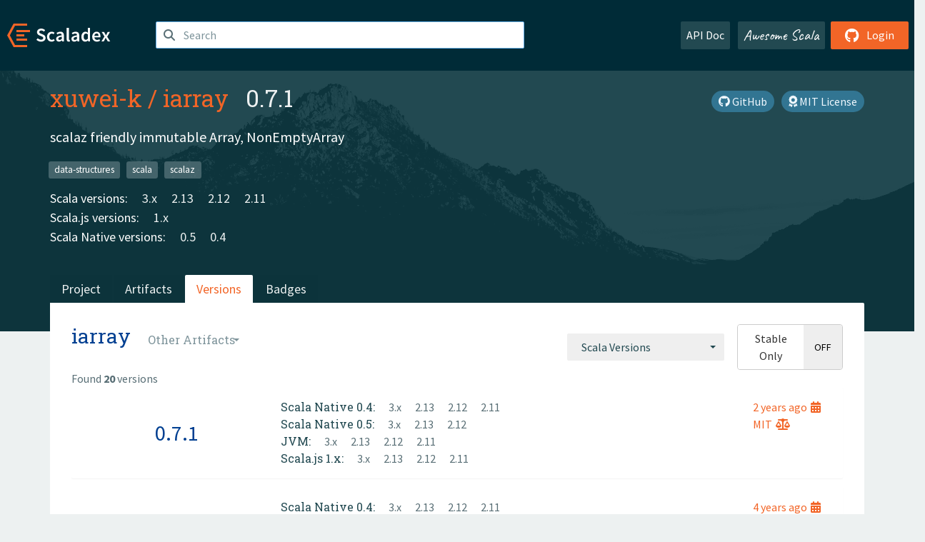

--- FILE ---
content_type: text/html; charset=UTF-8
request_url: https://index.scala-lang.org/xuwei-k/iarray/artifacts/iarray?binary-versions=_native0.4_3
body_size: 4290
content:

<!DOCTYPE HTML>
<html lang="en">
  <head>
    <meta charset="utf-8">
    <meta http-equiv="X-UA-Compatible" content="IE=edge,chrome=1">
    <title>iarray</title>
    <meta name="viewport" content="width=device-width, initial-scale=1.0">
    <!--meta name="description" content="Description...">
    <meta name="author" content="Author..."-->
    <link rel="search" type="application/opensearchdescription+xml" href="/assets/opensearch.xml" title="iarray">
    <link rel="apple-touch-icon" sizes="180x180" href="/assets/img/apple-touch-icon.png">
    <link rel="icon" type="image/png" href="/assets/img/favicon-32x32.png" sizes="32x32">
    <link rel="icon" type="image/png" href="/assets/img/favicon-16x16.png" sizes="16x16">
    <link rel="manifest" href="/assets/img/manifest.json">
    <link rel="mask-icon" href="/assets/img/safari-pinned-tab.svg" color="#f26527">
    <link rel="shortcut icon" href="/assets/img/favicon.ico">
    <meta name="msapplication-config" content="/assets/img/browserconfig.xml">

    <link rel="stylesheet" href="/assets/lib/font-awesome/css/all.min.css">
    <link rel="stylesheet" href="/assets/lib/bootstrap-switch/css/bootstrap3/bootstrap-switch.css">
    <link rel="stylesheet" href="/assets/lib/bootstrap-select/css/bootstrap-select.css">
    <link rel="stylesheet" href="//cdnjs.cloudflare.com/ajax/libs/emojify.js/1.1.0/css/basic/emojify.min.css" />
    <link rel="stylesheet" type="text/css" href="/assets/css/main-8.css" />

    <!-- Chrome, Firefox OS and Opera -->
    <meta name="theme-color" content="#002b37">
    <!-- Windows Phone -->
    <meta name="msapplication-navbutton-color" content="#002b37">
    <!-- iOS Safari -->
    <meta name="apple-mobile-web-app-capable" content="yes">
    <meta name="apple-mobile-web-app-status-bar-style" content="black-translucent">

    
    
  </head>

  <body>
      <!--[if IE]>
        <script src="https://cdn.jsdelivr.net/html5shiv/3.7.2/html5shiv.min.js"></script>
        <script src="https://cdn.jsdelivr.net/respond/1.4.2/respond.min.js"></script>
      <![endif]-->
    <!-- Start coding here -->
    <header id="top">
        <nav>

          <div class="row">
            <div class="col-md-2">
                  <a href="/">
                      <img src="/assets/img/scaladex-brand.svg" alt="scaladex logo" class="logo">
                  </a>
              </div>
              <div class="col-md-5">
                
                  
<div class="has-feedback">
    <form action="/search" action="GET">
        <input autocomplete="off" autofocus
          
          name="q" id="search" type="text" class="form-control"
          
            placeholder="Search "
          
          >
        
        

        

        

        
    </form>
    <span class="form-control-feedback"><i class="fa-solid fa-magnifying-glass"></i></span>
    <div class="autocomplete">
        <ul id="list-result"></ul>
    </div>
</div>

                
              </div>
              <div class="col-md-5">
                <div class="pull-right">
                  <a class="btn btn-default" href="/api/doc/">API Doc</a>
                  <a class="btn btn-default awesome" href="/awesome">Awesome Scala</a>
                  
                      <a class="btn btn-primary pull-right" href="/login">
                          <i class="fa-brands fa-github fa-lg" aria-hidden="true"></i> Login
                      </a>
                  
                </div>
              </div>
            </div>
        </nav>
    </header>
    
  <main id="container-project">
    


<div class="head-project">
  <div class="container">
    <div class="info-project">
      <div>
        <h1>
          <a href="/xuwei-k">xuwei-k</a> /
          <a href="/xuwei-k/iarray">iarray</a>
          
            <span class="head-last-version">&nbsp;&nbsp;0.7.1</span>
          
        </h1>

        
        
          
            <a href="https://spdx.org/licenses/MIT.html" class="btn btn-link" target="_blank" rel="nofollow">
              <i class="fa-solid fa-award" aria-hidden="true"></i> MIT License
            </a>
          
        
        
          
        
        <a href="https://github.com/xuwei-k/iarray" class="btn btn-link" target="_blank"><i class="fa-brands fa-github"></i>
          GitHub</a>
      </div>
      
        
          
            <p class="description emojify">scalaz friendly immutable Array, NonEmptyArray</p>
          
        
        <ul class="list-inline">
        
          <li><a href="/search?topic=data-structures" class="label label-default">data-structures</a></li>
        
          <li><a href="/search?topic=scala" class="label label-default">scala</a></li>
        
          <li><a href="/search?topic=scalaz" class="label label-default">scalaz</a></li>
        
        </ul>
      
      
        <div class="project-versions">
          
            <div>
              Scala versions:
              
                <a href="/xuwei-k/iarray/artifacts/iarray?stableOnly=true&amp;binary-version=_3" class="targets">3.x</a>
              
                <a href="/xuwei-k/iarray/artifacts/iarray?stableOnly=true&amp;binary-version=_2.13" class="targets">2.13</a>
              
                <a href="/xuwei-k/iarray/artifacts/iarray?stableOnly=true&amp;binary-version=_2.12" class="targets">2.12</a>
              
                <a href="/xuwei-k/iarray/artifacts/iarray?stableOnly=true&amp;binary-version=_2.11" class="targets">2.11</a>
              
            </div>
          
    
          
            <div>
              Scala.js versions:
              
                <a href="/xuwei-k/iarray/artifacts/iarray?stableOnly=true&amp;binary-version=_sjs1_2.11" class="targets">1.x</a>
              
            </div>
          
    
          
            <div>
              Scala Native versions:
              
                <a href="/xuwei-k/iarray/artifacts/iarray?stableOnly=true&amp;binary-version=_native0.5_2.12" class="targets">0.5</a>
              
                <a href="/xuwei-k/iarray/artifacts/iarray?stableOnly=true&amp;binary-version=_native0.4_2.11" class="targets">0.4</a>
              
            </div>
          
    
          
    
          
        </div>
      
    </div>
    <div class="row">
      <div class="col-md-12">
        <div class="project-nav-bar">
          <ul class="nav nav-tabs">
            <li role="project" class=""><a href="/xuwei-k/iarray">Project</a></li>
            
              <li role="artifacts" class=""><a href="/xuwei-k/iarray/artifacts">Artifacts</a></li>
              <li role="versions" class="active"><a href="/xuwei-k/iarray/artifacts/iarray?stableOnly=true">Versions</a></li>
              <!-- <li role="version-matrix" class=""><a href="/xuwei-k/iarray/version-matrix">Version Matrix</a></li> -->
              <li role="badges" class=""><a href="/xuwei-k/iarray/badges">Badges</a></li>
            
            
          </ul>
        </div>
      </div>
    </div>
  </div>
</div>

    <div class="container">
      <div class="content-project versions box" data-organization="xuwei-k"
      data-repository="iarray">
        
<form class="float-right" action="#" action="GET">
  <select class="selectpicker" name="binary-version" 
    title= "Scala Versions" multiple data-style="btn-secondary" data-actions-box="true" data-selected-text-format="static"
    onchange="this.form.submit()">
    
      <optgroup label="JVM">
        
            <option value="_3"
            >
            3.x
            </option>
        
            <option value="_2.13"
            >
            2.13
            </option>
        
            <option value="_2.12"
            >
            2.12
            </option>
        
            <option value="_2.11"
            >
            2.11
            </option>
        
            <option value="_2.10"
            >
            2.10
            </option>
        
      </optgroup>
    
      <optgroup label="Scala.js 1.x">
        
            <option value="_sjs1_3"
            >
            3.x
            </option>
        
            <option value="_sjs1_2.13"
            >
            2.13
            </option>
        
            <option value="_sjs1_2.12"
            >
            2.12
            </option>
        
            <option value="_sjs1_2.11"
            >
            2.11
            </option>
        
      </optgroup>
    
      <optgroup label="Scala.js 0.6">
        
            <option value="_sjs0.6_2.13"
            >
            2.13
            </option>
        
            <option value="_sjs0.6_2.12"
            >
            2.12
            </option>
        
            <option value="_sjs0.6_2.11"
            >
            2.11
            </option>
        
      </optgroup>
    
      <optgroup label="Scala Native 0.5">
        
            <option value="_native0.5_3"
            >
            3.x
            </option>
        
            <option value="_native0.5_2.13"
            >
            2.13
            </option>
        
            <option value="_native0.5_2.12"
            >
            2.12
            </option>
        
      </optgroup>
    
      <optgroup label="Scala Native 0.4">
        
            <option value="_native0.4_3"
            >
            3.x
            </option>
        
            <option value="_native0.4_2.13"
            >
            2.13
            </option>
        
            <option value="_native0.4_2.12"
            >
            2.12
            </option>
        
            <option value="_native0.4_2.11"
            >
            2.11
            </option>
        
      </optgroup>
    
      <optgroup label="Scala Native 0.3">
        
            <option value="_native0.3_2.11"
            >
            2.11
            </option>
        
      </optgroup>
    
  </select>
  
    <input type="checkbox" id="stable-only" name="stable-only" value="true" >
  
</form>

        <h2>
          iarray
          <select class="selectpicker" title="Other Artifacts"
            data-style="btn-default" data-selected-text-format="static" 
            onchange="window.location=this.value">
            
              <option value="/xuwei-k/iarray/artifacts/iarray?stable-only=false" selected>
                iarray
              </option>
            
          </select>
        </h2>
        <div class="result-count">
          Found <b>20</b> versions
        </div>
        
        <div>
          
          <div class="panel">
            <div class="artifact-row panel-body center">
              <div class="col-md-3 center">
                <a class="artifact-version" href="/xuwei-k/iarray/artifacts/iarray/0.7.1">0.7.1</a>
              </div>
              <div class="col-md-9">
                <div class="artifact-info">
                  <a data-toggle="tooltip" data-placement="top" title="27 Jan 2023 at 00:44 (UTC)">
                    2 years
                    ago<i class="fa-solid fa-calendar-days"></i>
                  </a>
                  <br>
                  
                    <a href="https://spdx.org/licenses/MIT.html">MIT<i class="fa-solid fa-scale-balanced"></i></a>
                  
                </div>
                <div class="artifact-content">
                  
                    <h5>Scala Native 0.4:</h5>
                     
                      <a href="/xuwei-k/iarray/artifacts/iarray/0.7.1?binary-version=_native0.4_3" class="scala-version">
                        3.x
                      </a>
                     
                      <a href="/xuwei-k/iarray/artifacts/iarray/0.7.1?binary-version=_native0.4_2.13" class="scala-version">
                        2.13
                      </a>
                     
                      <a href="/xuwei-k/iarray/artifacts/iarray/0.7.1?binary-version=_native0.4_2.12" class="scala-version">
                        2.12
                      </a>
                     
                      <a href="/xuwei-k/iarray/artifacts/iarray/0.7.1?binary-version=_native0.4_2.11" class="scala-version">
                        2.11
                      </a>
                    
                    <br>
                  
                    <h5>Scala Native 0.5:</h5>
                     
                      <a href="/xuwei-k/iarray/artifacts/iarray/0.7.1?binary-version=_native0.5_3" class="scala-version">
                        3.x
                      </a>
                     
                      <a href="/xuwei-k/iarray/artifacts/iarray/0.7.1?binary-version=_native0.5_2.13" class="scala-version">
                        2.13
                      </a>
                     
                      <a href="/xuwei-k/iarray/artifacts/iarray/0.7.1?binary-version=_native0.5_2.12" class="scala-version">
                        2.12
                      </a>
                    
                    <br>
                  
                    <h5>JVM:</h5>
                     
                      <a href="/xuwei-k/iarray/artifacts/iarray/0.7.1?binary-version=_3" class="scala-version">
                        3.x
                      </a>
                     
                      <a href="/xuwei-k/iarray/artifacts/iarray/0.7.1?binary-version=_2.13" class="scala-version">
                        2.13
                      </a>
                     
                      <a href="/xuwei-k/iarray/artifacts/iarray/0.7.1?binary-version=_2.12" class="scala-version">
                        2.12
                      </a>
                     
                      <a href="/xuwei-k/iarray/artifacts/iarray/0.7.1?binary-version=_2.11" class="scala-version">
                        2.11
                      </a>
                    
                    <br>
                  
                    <h5>Scala.js 1.x:</h5>
                     
                      <a href="/xuwei-k/iarray/artifacts/iarray/0.7.1?binary-version=_sjs1_3" class="scala-version">
                        3.x
                      </a>
                     
                      <a href="/xuwei-k/iarray/artifacts/iarray/0.7.1?binary-version=_sjs1_2.13" class="scala-version">
                        2.13
                      </a>
                     
                      <a href="/xuwei-k/iarray/artifacts/iarray/0.7.1?binary-version=_sjs1_2.12" class="scala-version">
                        2.12
                      </a>
                     
                      <a href="/xuwei-k/iarray/artifacts/iarray/0.7.1?binary-version=_sjs1_2.11" class="scala-version">
                        2.11
                      </a>
                    
                    <br>
                  
                </div>
              </div>
            </div>
          </div>
          
          <div class="panel">
            <div class="artifact-row panel-body center">
              <div class="col-md-3 center">
                <a class="artifact-version" href="/xuwei-k/iarray/artifacts/iarray/0.7.0">0.7.0</a>
              </div>
              <div class="col-md-9">
                <div class="artifact-info">
                  <a data-toggle="tooltip" data-placement="top" title="19 Jan 2022 at 01:28 (UTC)">
                    4 years
                    ago<i class="fa-solid fa-calendar-days"></i>
                  </a>
                  <br>
                  
                    <a href="https://spdx.org/licenses/MIT.html">MIT<i class="fa-solid fa-scale-balanced"></i></a>
                  
                </div>
                <div class="artifact-content">
                  
                    <h5>Scala Native 0.4:</h5>
                     
                      <a href="/xuwei-k/iarray/artifacts/iarray/0.7.0?binary-version=_native0.4_3" class="scala-version">
                        3.x
                      </a>
                     
                      <a href="/xuwei-k/iarray/artifacts/iarray/0.7.0?binary-version=_native0.4_2.13" class="scala-version">
                        2.13
                      </a>
                     
                      <a href="/xuwei-k/iarray/artifacts/iarray/0.7.0?binary-version=_native0.4_2.12" class="scala-version">
                        2.12
                      </a>
                     
                      <a href="/xuwei-k/iarray/artifacts/iarray/0.7.0?binary-version=_native0.4_2.11" class="scala-version">
                        2.11
                      </a>
                    
                    <br>
                  
                    <h5>JVM:</h5>
                     
                      <a href="/xuwei-k/iarray/artifacts/iarray/0.7.0?binary-version=_3" class="scala-version">
                        3.x
                      </a>
                     
                      <a href="/xuwei-k/iarray/artifacts/iarray/0.7.0?binary-version=_2.13" class="scala-version">
                        2.13
                      </a>
                     
                      <a href="/xuwei-k/iarray/artifacts/iarray/0.7.0?binary-version=_2.12" class="scala-version">
                        2.12
                      </a>
                     
                      <a href="/xuwei-k/iarray/artifacts/iarray/0.7.0?binary-version=_2.11" class="scala-version">
                        2.11
                      </a>
                    
                    <br>
                  
                    <h5>Scala.js 1.x:</h5>
                     
                      <a href="/xuwei-k/iarray/artifacts/iarray/0.7.0?binary-version=_sjs1_3" class="scala-version">
                        3.x
                      </a>
                     
                      <a href="/xuwei-k/iarray/artifacts/iarray/0.7.0?binary-version=_sjs1_2.13" class="scala-version">
                        2.13
                      </a>
                     
                      <a href="/xuwei-k/iarray/artifacts/iarray/0.7.0?binary-version=_sjs1_2.12" class="scala-version">
                        2.12
                      </a>
                     
                      <a href="/xuwei-k/iarray/artifacts/iarray/0.7.0?binary-version=_sjs1_2.11" class="scala-version">
                        2.11
                      </a>
                    
                    <br>
                  
                </div>
              </div>
            </div>
          </div>
          
          <div class="panel">
            <div class="artifact-row panel-body center">
              <div class="col-md-3 center">
                <a class="artifact-version" href="/xuwei-k/iarray/artifacts/iarray/0.6.2">0.6.2</a>
              </div>
              <div class="col-md-9">
                <div class="artifact-info">
                  <a data-toggle="tooltip" data-placement="top" title="04 Jul 2021 at 09:26 (UTC)">
                    4 years
                    ago<i class="fa-solid fa-calendar-days"></i>
                  </a>
                  <br>
                  
                    <a href="https://spdx.org/licenses/MIT.html">MIT<i class="fa-solid fa-scale-balanced"></i></a>
                  
                </div>
                <div class="artifact-content">
                  
                    <h5>Scala Native 0.4:</h5>
                     
                      <a href="/xuwei-k/iarray/artifacts/iarray/0.6.2?binary-version=_native0.4_2.13" class="scala-version">
                        2.13
                      </a>
                     
                      <a href="/xuwei-k/iarray/artifacts/iarray/0.6.2?binary-version=_native0.4_2.12" class="scala-version">
                        2.12
                      </a>
                     
                      <a href="/xuwei-k/iarray/artifacts/iarray/0.6.2?binary-version=_native0.4_2.11" class="scala-version">
                        2.11
                      </a>
                    
                    <br>
                  
                    <h5>JVM:</h5>
                     
                      <a href="/xuwei-k/iarray/artifacts/iarray/0.6.2?binary-version=_3" class="scala-version">
                        3.x
                      </a>
                     
                      <a href="/xuwei-k/iarray/artifacts/iarray/0.6.2?binary-version=_2.13" class="scala-version">
                        2.13
                      </a>
                     
                      <a href="/xuwei-k/iarray/artifacts/iarray/0.6.2?binary-version=_2.12" class="scala-version">
                        2.12
                      </a>
                     
                      <a href="/xuwei-k/iarray/artifacts/iarray/0.6.2?binary-version=_2.11" class="scala-version">
                        2.11
                      </a>
                    
                    <br>
                  
                    <h5>Scala.js 1.x:</h5>
                     
                      <a href="/xuwei-k/iarray/artifacts/iarray/0.6.2?binary-version=_sjs1_3" class="scala-version">
                        3.x
                      </a>
                     
                      <a href="/xuwei-k/iarray/artifacts/iarray/0.6.2?binary-version=_sjs1_2.13" class="scala-version">
                        2.13
                      </a>
                     
                      <a href="/xuwei-k/iarray/artifacts/iarray/0.6.2?binary-version=_sjs1_2.12" class="scala-version">
                        2.12
                      </a>
                     
                      <a href="/xuwei-k/iarray/artifacts/iarray/0.6.2?binary-version=_sjs1_2.11" class="scala-version">
                        2.11
                      </a>
                    
                    <br>
                  
                </div>
              </div>
            </div>
          </div>
          
          <div class="panel">
            <div class="artifact-row panel-body center">
              <div class="col-md-3 center">
                <a class="artifact-version" href="/xuwei-k/iarray/artifacts/iarray/0.6.1">0.6.1</a>
              </div>
              <div class="col-md-9">
                <div class="artifact-info">
                  <a data-toggle="tooltip" data-placement="top" title="23 Jan 2021 at 15:03 (UTC)">
                    4 years
                    ago<i class="fa-solid fa-calendar-days"></i>
                  </a>
                  <br>
                  
                    <a href="https://spdx.org/licenses/MIT.html">MIT<i class="fa-solid fa-scale-balanced"></i></a>
                  
                </div>
                <div class="artifact-content">
                  
                    <h5>Scala Native 0.4:</h5>
                     
                      <a href="/xuwei-k/iarray/artifacts/iarray/0.6.1?binary-version=_native0.4_2.13" class="scala-version">
                        2.13
                      </a>
                     
                      <a href="/xuwei-k/iarray/artifacts/iarray/0.6.1?binary-version=_native0.4_2.12" class="scala-version">
                        2.12
                      </a>
                     
                      <a href="/xuwei-k/iarray/artifacts/iarray/0.6.1?binary-version=_native0.4_2.11" class="scala-version">
                        2.11
                      </a>
                    
                    <br>
                  
                    <h5>JVM:</h5>
                     
                      <a href="/xuwei-k/iarray/artifacts/iarray/0.6.1?binary-version=_2.13" class="scala-version">
                        2.13
                      </a>
                     
                      <a href="/xuwei-k/iarray/artifacts/iarray/0.6.1?binary-version=_2.12" class="scala-version">
                        2.12
                      </a>
                     
                      <a href="/xuwei-k/iarray/artifacts/iarray/0.6.1?binary-version=_2.11" class="scala-version">
                        2.11
                      </a>
                    
                    <br>
                  
                    <h5>Scala.js 1.x:</h5>
                     
                      <a href="/xuwei-k/iarray/artifacts/iarray/0.6.1?binary-version=_sjs1_2.13" class="scala-version">
                        2.13
                      </a>
                     
                      <a href="/xuwei-k/iarray/artifacts/iarray/0.6.1?binary-version=_sjs1_2.12" class="scala-version">
                        2.12
                      </a>
                     
                      <a href="/xuwei-k/iarray/artifacts/iarray/0.6.1?binary-version=_sjs1_2.11" class="scala-version">
                        2.11
                      </a>
                    
                    <br>
                  
                </div>
              </div>
            </div>
          </div>
          
          <div class="panel">
            <div class="artifact-row panel-body center">
              <div class="col-md-3 center">
                <a class="artifact-version" href="/xuwei-k/iarray/artifacts/iarray/0.6.0">0.6.0</a>
              </div>
              <div class="col-md-9">
                <div class="artifact-info">
                  <a data-toggle="tooltip" data-placement="top" title="02 May 2020 at 01:59 (UTC)">
                    5 years
                    ago<i class="fa-solid fa-calendar-days"></i>
                  </a>
                  <br>
                  
                    <a href="https://spdx.org/licenses/MIT.html">MIT<i class="fa-solid fa-scale-balanced"></i></a>
                  
                </div>
                <div class="artifact-content">
                  
                    <h5>Scala Native 0.3:</h5>
                     
                      <a href="/xuwei-k/iarray/artifacts/iarray/0.6.0?binary-version=_native0.3_2.11" class="scala-version">
                        2.11
                      </a>
                    
                    <br>
                  
                    <h5>JVM:</h5>
                     
                      <a href="/xuwei-k/iarray/artifacts/iarray/0.6.0?binary-version=_2.13" class="scala-version">
                        2.13
                      </a>
                     
                      <a href="/xuwei-k/iarray/artifacts/iarray/0.6.0?binary-version=_2.12" class="scala-version">
                        2.12
                      </a>
                     
                      <a href="/xuwei-k/iarray/artifacts/iarray/0.6.0?binary-version=_2.11" class="scala-version">
                        2.11
                      </a>
                    
                    <br>
                  
                    <h5>Scala.js 1.x:</h5>
                     
                      <a href="/xuwei-k/iarray/artifacts/iarray/0.6.0?binary-version=_sjs1_2.13" class="scala-version">
                        2.13
                      </a>
                     
                      <a href="/xuwei-k/iarray/artifacts/iarray/0.6.0?binary-version=_sjs1_2.12" class="scala-version">
                        2.12
                      </a>
                     
                      <a href="/xuwei-k/iarray/artifacts/iarray/0.6.0?binary-version=_sjs1_2.11" class="scala-version">
                        2.11
                      </a>
                    
                    <br>
                  
                </div>
              </div>
            </div>
          </div>
          
          <div class="panel">
            <div class="artifact-row panel-body center">
              <div class="col-md-3 center">
                <a class="artifact-version" href="/xuwei-k/iarray/artifacts/iarray/0.5.1">0.5.1</a>
              </div>
              <div class="col-md-9">
                <div class="artifact-info">
                  <a data-toggle="tooltip" data-placement="top" title="09 Feb 2020 at 02:05 (UTC)">
                    5 years
                    ago<i class="fa-solid fa-calendar-days"></i>
                  </a>
                  <br>
                  
                    <a href="https://spdx.org/licenses/MIT.html">MIT<i class="fa-solid fa-scale-balanced"></i></a>
                  
                </div>
                <div class="artifact-content">
                  
                    <h5>Scala Native 0.3:</h5>
                     
                      <a href="/xuwei-k/iarray/artifacts/iarray/0.5.1?binary-version=_native0.3_2.11" class="scala-version">
                        2.11
                      </a>
                    
                    <br>
                  
                    <h5>JVM:</h5>
                     
                      <a href="/xuwei-k/iarray/artifacts/iarray/0.5.1?binary-version=_2.13" class="scala-version">
                        2.13
                      </a>
                     
                      <a href="/xuwei-k/iarray/artifacts/iarray/0.5.1?binary-version=_2.12" class="scala-version">
                        2.12
                      </a>
                     
                      <a href="/xuwei-k/iarray/artifacts/iarray/0.5.1?binary-version=_2.11" class="scala-version">
                        2.11
                      </a>
                    
                    <br>
                  
                    <h5>Scala.js 1.x:</h5>
                     
                      <a href="/xuwei-k/iarray/artifacts/iarray/0.5.1?binary-version=_sjs1_2.13" class="scala-version">
                        2.13
                      </a>
                     
                      <a href="/xuwei-k/iarray/artifacts/iarray/0.5.1?binary-version=_sjs1_2.12" class="scala-version">
                        2.12
                      </a>
                     
                      <a href="/xuwei-k/iarray/artifacts/iarray/0.5.1?binary-version=_sjs1_2.11" class="scala-version">
                        2.11
                      </a>
                    
                    <br>
                  
                </div>
              </div>
            </div>
          </div>
          
          <div class="panel">
            <div class="artifact-row panel-body center">
              <div class="col-md-3 center">
                <a class="artifact-version" href="/xuwei-k/iarray/artifacts/iarray/0.5.0">0.5.0</a>
              </div>
              <div class="col-md-9">
                <div class="artifact-info">
                  <a data-toggle="tooltip" data-placement="top" title="11 Apr 2019 at 04:56 (UTC)">
                    6 years
                    ago<i class="fa-solid fa-calendar-days"></i>
                  </a>
                  <br>
                  
                    <a href="https://spdx.org/licenses/MIT.html">MIT<i class="fa-solid fa-scale-balanced"></i></a>
                  
                </div>
                <div class="artifact-content">
                  
                    <h5>Scala Native 0.3:</h5>
                     
                      <a href="/xuwei-k/iarray/artifacts/iarray/0.5.0?binary-version=_native0.3_2.11" class="scala-version">
                        2.11
                      </a>
                    
                    <br>
                  
                    <h5>JVM:</h5>
                     
                      <a href="/xuwei-k/iarray/artifacts/iarray/0.5.0?binary-version=_2.13" class="scala-version">
                        2.13
                      </a>
                     
                      <a href="/xuwei-k/iarray/artifacts/iarray/0.5.0?binary-version=_2.12" class="scala-version">
                        2.12
                      </a>
                     
                      <a href="/xuwei-k/iarray/artifacts/iarray/0.5.0?binary-version=_2.11" class="scala-version">
                        2.11
                      </a>
                    
                    <br>
                  
                    <h5>Scala.js 0.6:</h5>
                     
                      <a href="/xuwei-k/iarray/artifacts/iarray/0.5.0?binary-version=_sjs0.6_2.13" class="scala-version">
                        2.13
                      </a>
                     
                      <a href="/xuwei-k/iarray/artifacts/iarray/0.5.0?binary-version=_sjs0.6_2.12" class="scala-version">
                        2.12
                      </a>
                     
                      <a href="/xuwei-k/iarray/artifacts/iarray/0.5.0?binary-version=_sjs0.6_2.11" class="scala-version">
                        2.11
                      </a>
                    
                    <br>
                  
                </div>
              </div>
            </div>
          </div>
          
          <div class="panel">
            <div class="artifact-row panel-body center">
              <div class="col-md-3 center">
                <a class="artifact-version" href="/xuwei-k/iarray/artifacts/iarray/0.4.1">0.4.1</a>
              </div>
              <div class="col-md-9">
                <div class="artifact-info">
                  <a data-toggle="tooltip" data-placement="top" title="30 Dec 2017 at 11:11 (UTC)">
                    8 years
                    ago<i class="fa-solid fa-calendar-days"></i>
                  </a>
                  <br>
                  
                    <a href="https://spdx.org/licenses/MIT.html">MIT<i class="fa-solid fa-scale-balanced"></i></a>
                  
                </div>
                <div class="artifact-content">
                  
                    <h5>Scala Native 0.3:</h5>
                     
                      <a href="/xuwei-k/iarray/artifacts/iarray/0.4.1?binary-version=_native0.3_2.11" class="scala-version">
                        2.11
                      </a>
                    
                    <br>
                  
                    <h5>JVM:</h5>
                     
                      <a href="/xuwei-k/iarray/artifacts/iarray/0.4.1?binary-version=_2.12" class="scala-version">
                        2.12
                      </a>
                     
                      <a href="/xuwei-k/iarray/artifacts/iarray/0.4.1?binary-version=_2.11" class="scala-version">
                        2.11
                      </a>
                    
                    <br>
                  
                    <h5>Scala.js 0.6:</h5>
                     
                      <a href="/xuwei-k/iarray/artifacts/iarray/0.4.1?binary-version=_sjs0.6_2.12" class="scala-version">
                        2.12
                      </a>
                     
                      <a href="/xuwei-k/iarray/artifacts/iarray/0.4.1?binary-version=_sjs0.6_2.11" class="scala-version">
                        2.11
                      </a>
                    
                    <br>
                  
                </div>
              </div>
            </div>
          </div>
          
          <div class="panel">
            <div class="artifact-row panel-body center">
              <div class="col-md-3 center">
                <a class="artifact-version" href="/xuwei-k/iarray/artifacts/iarray/0.4.0">0.4.0</a>
              </div>
              <div class="col-md-9">
                <div class="artifact-info">
                  <a data-toggle="tooltip" data-placement="top" title="16 Jul 2017 at 18:33 (UTC)">
                    8 years
                    ago<i class="fa-solid fa-calendar-days"></i>
                  </a>
                  <br>
                  
                    <a href="https://spdx.org/licenses/MIT.html">MIT<i class="fa-solid fa-scale-balanced"></i></a>
                  
                </div>
                <div class="artifact-content">
                  
                    <h5>Scala Native 0.3:</h5>
                     
                      <a href="/xuwei-k/iarray/artifacts/iarray/0.4.0?binary-version=_native0.3_2.11" class="scala-version">
                        2.11
                      </a>
                    
                    <br>
                  
                    <h5>JVM:</h5>
                     
                      <a href="/xuwei-k/iarray/artifacts/iarray/0.4.0?binary-version=_2.12" class="scala-version">
                        2.12
                      </a>
                     
                      <a href="/xuwei-k/iarray/artifacts/iarray/0.4.0?binary-version=_2.11" class="scala-version">
                        2.11
                      </a>
                    
                    <br>
                  
                    <h5>Scala.js 0.6:</h5>
                     
                      <a href="/xuwei-k/iarray/artifacts/iarray/0.4.0?binary-version=_sjs0.6_2.12" class="scala-version">
                        2.12
                      </a>
                     
                      <a href="/xuwei-k/iarray/artifacts/iarray/0.4.0?binary-version=_sjs0.6_2.11" class="scala-version">
                        2.11
                      </a>
                    
                    <br>
                  
                </div>
              </div>
            </div>
          </div>
          
          <div class="panel">
            <div class="artifact-row panel-body center">
              <div class="col-md-3 center">
                <a class="artifact-version" href="/xuwei-k/iarray/artifacts/iarray/0.3.1">0.3.1</a>
              </div>
              <div class="col-md-9">
                <div class="artifact-info">
                  <a data-toggle="tooltip" data-placement="top" title="26 Sep 2016 at 16:11 (UTC)">
                    9 years
                    ago<i class="fa-solid fa-calendar-days"></i>
                  </a>
                  <br>
                  
                    <a href="https://spdx.org/licenses/MIT.html">MIT<i class="fa-solid fa-scale-balanced"></i></a>
                  
                </div>
                <div class="artifact-content">
                  
                    <h5>JVM:</h5>
                     
                      <a href="/xuwei-k/iarray/artifacts/iarray/0.3.1?binary-version=_2.12" class="scala-version">
                        2.12
                      </a>
                     
                      <a href="/xuwei-k/iarray/artifacts/iarray/0.3.1?binary-version=_2.11" class="scala-version">
                        2.11
                      </a>
                     
                      <a href="/xuwei-k/iarray/artifacts/iarray/0.3.1?binary-version=_2.10" class="scala-version">
                        2.10
                      </a>
                    
                    <br>
                  
                </div>
              </div>
            </div>
          </div>
          
          <div class="panel">
            <div class="artifact-row panel-body center">
              <div class="col-md-3 center">
                <a class="artifact-version" href="/xuwei-k/iarray/artifacts/iarray/0.3.0">0.3.0</a>
              </div>
              <div class="col-md-9">
                <div class="artifact-info">
                  <a data-toggle="tooltip" data-placement="top" title="05 Dec 2015 at 08:57 (UTC)">
                    10 years
                    ago<i class="fa-solid fa-calendar-days"></i>
                  </a>
                  <br>
                  
                    <a href="https://spdx.org/licenses/MIT.html">MIT<i class="fa-solid fa-scale-balanced"></i></a>
                  
                </div>
                <div class="artifact-content">
                  
                    <h5>JVM:</h5>
                     
                      <a href="/xuwei-k/iarray/artifacts/iarray/0.3.0?binary-version=_2.11" class="scala-version">
                        2.11
                      </a>
                     
                      <a href="/xuwei-k/iarray/artifacts/iarray/0.3.0?binary-version=_2.10" class="scala-version">
                        2.10
                      </a>
                    
                    <br>
                  
                </div>
              </div>
            </div>
          </div>
          
          <div class="panel">
            <div class="artifact-row panel-body center">
              <div class="col-md-3 center">
                <a class="artifact-version" href="/xuwei-k/iarray/artifacts/iarray/0.2.13">0.2.13</a>
              </div>
              <div class="col-md-9">
                <div class="artifact-info">
                  <a data-toggle="tooltip" data-placement="top" title="23 May 2015 at 08:48 (UTC)">
                    10 years
                    ago<i class="fa-solid fa-calendar-days"></i>
                  </a>
                  <br>
                  
                    <a href="https://spdx.org/licenses/MIT.html">MIT<i class="fa-solid fa-scale-balanced"></i></a>
                  
                </div>
                <div class="artifact-content">
                  
                    <h5>JVM:</h5>
                     
                      <a href="/xuwei-k/iarray/artifacts/iarray/0.2.13?binary-version=_2.11" class="scala-version">
                        2.11
                      </a>
                     
                      <a href="/xuwei-k/iarray/artifacts/iarray/0.2.13?binary-version=_2.10" class="scala-version">
                        2.10
                      </a>
                    
                    <br>
                  
                </div>
              </div>
            </div>
          </div>
          
          <div class="panel">
            <div class="artifact-row panel-body center">
              <div class="col-md-3 center">
                <a class="artifact-version" href="/xuwei-k/iarray/artifacts/iarray/0.2.12">0.2.12</a>
              </div>
              <div class="col-md-9">
                <div class="artifact-info">
                  <a data-toggle="tooltip" data-placement="top" title="23 May 2015 at 08:22 (UTC)">
                    10 years
                    ago<i class="fa-solid fa-calendar-days"></i>
                  </a>
                  <br>
                  
                    <a href="https://spdx.org/licenses/MIT.html">MIT<i class="fa-solid fa-scale-balanced"></i></a>
                  
                </div>
                <div class="artifact-content">
                  
                    <h5>JVM:</h5>
                     
                      <a href="/xuwei-k/iarray/artifacts/iarray/0.2.12?binary-version=_2.11" class="scala-version">
                        2.11
                      </a>
                     
                      <a href="/xuwei-k/iarray/artifacts/iarray/0.2.12?binary-version=_2.10" class="scala-version">
                        2.10
                      </a>
                    
                    <br>
                  
                </div>
              </div>
            </div>
          </div>
          
          <div class="panel">
            <div class="artifact-row panel-body center">
              <div class="col-md-3 center">
                <a class="artifact-version" href="/xuwei-k/iarray/artifacts/iarray/0.2.11">0.2.11</a>
              </div>
              <div class="col-md-9">
                <div class="artifact-info">
                  <a data-toggle="tooltip" data-placement="top" title="15 Mar 2015 at 12:51 (UTC)">
                    10 years
                    ago<i class="fa-solid fa-calendar-days"></i>
                  </a>
                  <br>
                  
                    <a href="https://spdx.org/licenses/MIT.html">MIT<i class="fa-solid fa-scale-balanced"></i></a>
                  
                </div>
                <div class="artifact-content">
                  
                    <h5>JVM:</h5>
                     
                      <a href="/xuwei-k/iarray/artifacts/iarray/0.2.11?binary-version=_2.11" class="scala-version">
                        2.11
                      </a>
                     
                      <a href="/xuwei-k/iarray/artifacts/iarray/0.2.11?binary-version=_2.10" class="scala-version">
                        2.10
                      </a>
                    
                    <br>
                  
                </div>
              </div>
            </div>
          </div>
          
          <div class="panel">
            <div class="artifact-row panel-body center">
              <div class="col-md-3 center">
                <a class="artifact-version" href="/xuwei-k/iarray/artifacts/iarray/0.2.10">0.2.10</a>
              </div>
              <div class="col-md-9">
                <div class="artifact-info">
                  <a data-toggle="tooltip" data-placement="top" title="01 Aug 2014 at 20:18 (UTC)">
                    11 years
                    ago<i class="fa-solid fa-calendar-days"></i>
                  </a>
                  <br>
                  
                    <a href="https://spdx.org/licenses/MIT.html">MIT<i class="fa-solid fa-scale-balanced"></i></a>
                  
                </div>
                <div class="artifact-content">
                  
                    <h5>JVM:</h5>
                     
                      <a href="/xuwei-k/iarray/artifacts/iarray/0.2.10?binary-version=_2.11" class="scala-version">
                        2.11
                      </a>
                     
                      <a href="/xuwei-k/iarray/artifacts/iarray/0.2.10?binary-version=_2.10" class="scala-version">
                        2.10
                      </a>
                    
                    <br>
                  
                </div>
              </div>
            </div>
          </div>
          
          <div class="panel">
            <div class="artifact-row panel-body center">
              <div class="col-md-3 center">
                <a class="artifact-version" href="/xuwei-k/iarray/artifacts/iarray/0.2.9">0.2.9</a>
              </div>
              <div class="col-md-9">
                <div class="artifact-info">
                  <a data-toggle="tooltip" data-placement="top" title="30 Jun 2014 at 06:45 (UTC)">
                    11 years
                    ago<i class="fa-solid fa-calendar-days"></i>
                  </a>
                  <br>
                  
                    <a href="https://spdx.org/licenses/MIT.html">MIT<i class="fa-solid fa-scale-balanced"></i></a>
                  
                </div>
                <div class="artifact-content">
                  
                    <h5>JVM:</h5>
                     
                      <a href="/xuwei-k/iarray/artifacts/iarray/0.2.9?binary-version=_2.11" class="scala-version">
                        2.11
                      </a>
                     
                      <a href="/xuwei-k/iarray/artifacts/iarray/0.2.9?binary-version=_2.10" class="scala-version">
                        2.10
                      </a>
                    
                    <br>
                  
                </div>
              </div>
            </div>
          </div>
          
          <div class="panel">
            <div class="artifact-row panel-body center">
              <div class="col-md-3 center">
                <a class="artifact-version" href="/xuwei-k/iarray/artifacts/iarray/0.2.8">0.2.8</a>
              </div>
              <div class="col-md-9">
                <div class="artifact-info">
                  <a data-toggle="tooltip" data-placement="top" title="17 May 2014 at 01:25 (UTC)">
                    11 years
                    ago<i class="fa-solid fa-calendar-days"></i>
                  </a>
                  <br>
                  
                    <a href="https://spdx.org/licenses/MIT.html">MIT<i class="fa-solid fa-scale-balanced"></i></a>
                  
                </div>
                <div class="artifact-content">
                  
                    <h5>JVM:</h5>
                     
                      <a href="/xuwei-k/iarray/artifacts/iarray/0.2.8?binary-version=_2.11" class="scala-version">
                        2.11
                      </a>
                     
                      <a href="/xuwei-k/iarray/artifacts/iarray/0.2.8?binary-version=_2.10" class="scala-version">
                        2.10
                      </a>
                    
                    <br>
                  
                </div>
              </div>
            </div>
          </div>
          
          <div class="panel">
            <div class="artifact-row panel-body center">
              <div class="col-md-3 center">
                <a class="artifact-version" href="/xuwei-k/iarray/artifacts/iarray/0.2.7-scalaz70">0.2.7-scalaz70</a>
              </div>
              <div class="col-md-9">
                <div class="artifact-info">
                  <a data-toggle="tooltip" data-placement="top" title="20 Apr 2014 at 10:19 (UTC)">
                    11 years
                    ago<i class="fa-solid fa-calendar-days"></i>
                  </a>
                  <br>
                  
                    <a href="https://spdx.org/licenses/MIT.html">MIT<i class="fa-solid fa-scale-balanced"></i></a>
                  
                </div>
                <div class="artifact-content">
                  
                    <h5>JVM:</h5>
                     
                      <a href="/xuwei-k/iarray/artifacts/iarray/0.2.7-scalaz70?binary-version=_2.11" class="scala-version">
                        2.11
                      </a>
                     
                      <a href="/xuwei-k/iarray/artifacts/iarray/0.2.7-scalaz70?binary-version=_2.10" class="scala-version">
                        2.10
                      </a>
                    
                    <br>
                  
                </div>
              </div>
            </div>
          </div>
          
          <div class="panel">
            <div class="artifact-row panel-body center">
              <div class="col-md-3 center">
                <a class="artifact-version" href="/xuwei-k/iarray/artifacts/iarray/0.2.7">0.2.7</a>
              </div>
              <div class="col-md-9">
                <div class="artifact-info">
                  <a data-toggle="tooltip" data-placement="top" title="10 Mar 2014 at 01:22 (UTC)">
                    11 years
                    ago<i class="fa-solid fa-calendar-days"></i>
                  </a>
                  <br>
                  
                    <a href="https://spdx.org/licenses/MIT.html">MIT<i class="fa-solid fa-scale-balanced"></i></a>
                  
                </div>
                <div class="artifact-content">
                  
                    <h5>JVM:</h5>
                     
                      <a href="/xuwei-k/iarray/artifacts/iarray/0.2.7?binary-version=_2.10" class="scala-version">
                        2.10
                      </a>
                    
                    <br>
                  
                </div>
              </div>
            </div>
          </div>
          
          <div class="panel">
            <div class="artifact-row panel-body center">
              <div class="col-md-3 center">
                <a class="artifact-version" href="/xuwei-k/iarray/artifacts/iarray/0.2.6">0.2.6</a>
              </div>
              <div class="col-md-9">
                <div class="artifact-info">
                  <a data-toggle="tooltip" data-placement="top" title="16 Feb 2014 at 14:05 (UTC)">
                    11 years
                    ago<i class="fa-solid fa-calendar-days"></i>
                  </a>
                  <br>
                  
                    <a href="https://spdx.org/licenses/MIT.html">MIT<i class="fa-solid fa-scale-balanced"></i></a>
                  
                </div>
                <div class="artifact-content">
                  
                    <h5>JVM:</h5>
                     
                      <a href="/xuwei-k/iarray/artifacts/iarray/0.2.6?binary-version=_2.10" class="scala-version">
                        2.10
                      </a>
                    
                    <br>
                  
                </div>
              </div>
            </div>
          </div>
          
        
        </div>
      </div>
    </div>
  </main>

    <footer id="bottom">
      <div class="container">
          <div class="footer-top row">
              <div class="col-md-3">
                  <ul>
                      <li><h5>Community</h5></li>
                      <li><a href="https://github.com/scalacenter/scaladex"><i class="fa-brands fa-github fa-lg"></i> Github</a></li>
                      <li><a href="https://discord.com/invite/scala"><i class="fab fa-discord fa-lg"></i> Discord</a></li>
                  </ul>
              </div>
              <div class="col-md-3">
                  <ul>
                      <li><h5>Contribute</h5></li>
                      <li><a href="https://github.com/scalacenter/scaladex/blob/main/CONTRIBUTING.md">Contribution Guide</a></li>
                      <li><a href="https://github.com/scalacenter/scaladex/issues/new">Report an Issue</a></li>
                  </ul>
              </div>
              <div class="col-md-3">
                  <ul>
                      <li><h5>Scaladex</h5></li>
                      <li><a href="https://github.com/scalacenter/scaladex/wiki/FAQ">FAQs</a></li>
                      <li><a href="https://scala-lang.org/conduct/">Code of Conduct</a></li>
                      <li><a href="https://github.com/scalacenter/scaladex?tab=BSD-3-Clause-1-ov-file">License</a></li>
                  </ul>
              </div>
          </div>
  
          <div class="footer-bottom row">
              <div class="col-md-4">
                  <p class="copyright text-center">Copyright © 2002-2026 École Polytechnique Fédérale Lausanne (EPFL) Lausanne, Switzerland</p>
              </div>
              <div class="col-md-6">
                  <!-- Empty column for alignment -->
              </div>
              <div class="col-md-2">
                  <a class="sponsors" href="https://scala.epfl.ch/"><img src="/assets/img/scala-center-logo.png" alt="powered by Scala Center"></a>
              </div>
          </div>
      </div>
  </footer>
  
    <!-- Coding End -->

    
        <script src="/assets/webclient-opt.js"></script>
    

    <script src="/assets/lib/jquery/jquery.min.js"></script>
    <script src="/assets/lib/bootstrap-sass/javascripts/bootstrap.min.js"></script>
    <script src="/assets/lib/bootstrap-select/js/bootstrap-select.min.js"></script>
    <script src="/assets/lib/select2/dist/js/select2.min.js"></script>
    <script src="/assets/lib/bootstrap-switch/js/bootstrap-switch.min.js"></script>
    <script src="//cdnjs.cloudflare.com/ajax/libs/emojify.js/1.1.0/js/emojify.js"></script>
    <script src="/assets/lib/chartjs/dist/chart.min.js"></script>
    <script src="/assets/lib/chartjs-adapter-date-fns/dist/chartjs-adapter-date-fns.bundle.min.js"></script>
    
      <script defer data-domain="index.scala-lang.org" src="https://plausible.scala-lang.org/js/script.js"></script>
    

    <script>
        // Tooltips
        $(function () {
          $('[data-toggle="tooltip"]').tooltip();
          $(".js-keywords-multiple").select2({tags: true});
          $(".js-stackoverflowtags-multiple").select2({tags: true});
          $('.edit-project input[type="checkbox"]').bootstrapSwitch();
          $('#stable-only').bootstrapSwitch({
            handleWidth: 30,
            labelWidth: 78,
            labelText: 'Stable Only',
            onSwitchChange: function(event, state){
              console.log(event)
              event.target.form.submit()
            }
          });
        });

        // Run client scalajs code (for instance, autocomplete)
        
          ScaladexClient.main();
        
    </script>
</body>
</html>

